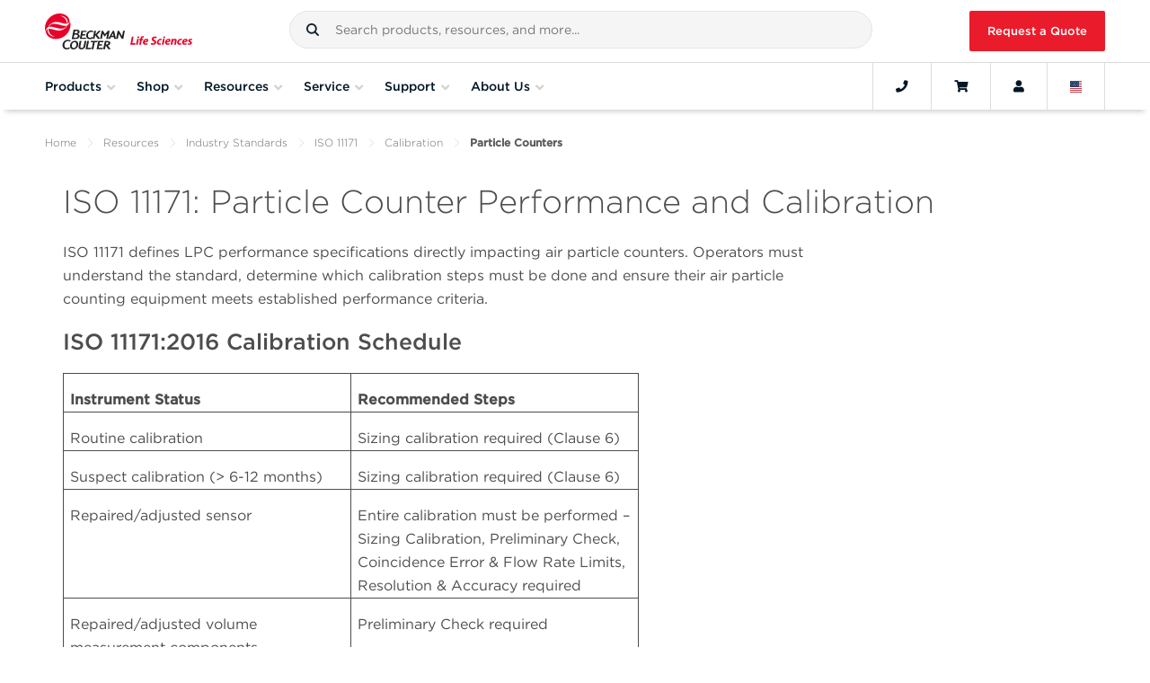

--- FILE ---
content_type: application/x-javascript
request_url: https://www.beckman.com/assets/Services/UtilityService.js
body_size: 2126
content:
define('Services/UtilityService', ["jquery"], function ($) {
    var utilityService = function () {
        var self = this;
        self._prependLoaderSelector = '';
        self.isWaitVisible = false;
        self.isCartEmpty = true;
        window.ajax_wait_timeout = null;

        self.GotoPage = function (path) {
            clearTimeout(window.ajax_wait_timeout);
            self.ShowWait();
            self._path = path;
            setTimeout(function (self) {
                self.ShowWait();
                window.location.pathname = self._path;
            }, 1, self);

        };

        self.ReloadPage = function () {
            clearTimeout(window.ajax_wait_timeout);
            self.ShowWait();
            setTimeout(function (self) {
                self.ShowWait();
                window.location.reload(true);
            }, 1, self);
        };

        self.HideWait = function () {
            clearTimeout(window.ajax_wait_timeout);
            window.ajax_wait_timeout = null;
            self.isWaitVisible = false;
            $("#ajax_wait_background").remove();
        };

        self.ShowWait = function (prependLoaderSelector) {
            $("#ajax_wait_background").remove();
            if (!!prependLoaderSelector || self._prependLoaderSelector !== "") { // If ShowWait function parameter has Dom Selector
                $("#ajax_wait_background").remove();
                self._prependLoaderSelector = prependLoaderSelector || self._prependLoaderSelector;
                $(self._prependLoaderSelector).prepend(self.backgoundHtml);
            } else {
                $("body").append(self.backgoundHtml);
            }
            self.isWaitVisible = true;


            clearTimeout(window.ajax_wait_timeout);
            window.ajax_wait_timeout = setTimeout(self._ajax_timeout, 80000, self);
        };

        self._delayShowWait = function () {
            self.isWaitVisible == true;

            setTimeout(function (self) {
                if (self.isWaitVisible == true) {
                    $("#ajax_wait_background").remove();
                    $("body").append(self.backgoundHtml);
                    self.isWaitVisible = true;
                }
            }, 150, self);
        };

        self._ajax_timeout = function (self) {
            clearTimeout(window.ajax_wait_timeout);
            window.ajax_wait_timeout = null;
            if (self.isWaitVisible === true) {
                self.HideWait();
                // TODO: Need to identify how to alert users of the error.  Brad decided not to simply send them to an error page since the majority of the page may still be functional.
                //self.GotoPage("/");
            }
        };

        self.backgoundHtml = '';
        self.backgoundHtml += "<div id='ajax_wait_background' class='transparent fixed-full-screen' style='z-index: 2147483699; background-color:black;'>"
        self.backgoundHtml += "<div style='position:absolute; top:50%; left:50%;margin-left: -100px;margin-top: -100px;'><style type='text/css'>@-webkit-keyframes uil-default-anim { 0% { opacity: 1} 100% {opacity: 0} }@keyframes uil-default-anim { 0% { opacity: 1} 100% {opacity: 0} }.uil-default-css > div:nth-of-type(1){-webkit-animation: uil-default-anim 1s linear infinite;animation: uil-default-anim 1s linear infinite;-webkit-animation-delay: -0.5s;animation-delay: -0.5s;}.uil-default-css { position: relative;background:none;width:200px;height:200px;}.uil-default-css > div:nth-of-type(2){-webkit-animation: uil-default-anim 1s linear infinite;animation: uil-default-anim 1s linear infinite;-webkit-animation-delay: -0.4166666666666667s;animation-delay: -0.4166666666666667s;}.uil-default-css { position: relative;background:none;width:200px;height:200px;}.uil-default-css > div:nth-of-type(3){-webkit-animation: uil-default-anim 1s linear infinite;animation: uil-default-anim 1s linear infinite;-webkit-animation-delay: -0.33333333333333337s;animation-delay: -0.33333333333333337s;}.uil-default-css { position: relative;background:none;width:200px;height:200px;}.uil-default-css > div:nth-of-type(4){-webkit-animation: uil-default-anim 1s linear infinite;animation: uil-default-anim 1s linear infinite;-webkit-animation-delay: -0.25s;animation-delay: -0.25s;}.uil-default-css { position: relative;background:none;width:200px;height:200px;}.uil-default-css > div:nth-of-type(5){-webkit-animation: uil-default-anim 1s linear infinite;animation: uil-default-anim 1s linear infinite;-webkit-animation-delay: -0.16666666666666669s;animation-delay: -0.16666666666666669s;}.uil-default-css { position: relative;background:none;width:200px;height:200px;}.uil-default-css > div:nth-of-type(6){-webkit-animation: uil-default-anim 1s linear infinite;animation: uil-default-anim 1s linear infinite;-webkit-animation-delay: -0.08333333333333331s;animation-delay: -0.08333333333333331s;}.uil-default-css { position: relative;background:none;width:200px;height:200px;}.uil-default-css > div:nth-of-type(7){-webkit-animation: uil-default-anim 1s linear infinite;animation: uil-default-anim 1s linear infinite;-webkit-animation-delay: 0s;animation-delay: 0s;}.uil-default-css { position: relative;background:none;width:200px;height:200px;}.uil-default-css > div:nth-of-type(8){-webkit-animation: uil-default-anim 1s linear infinite;animation: uil-default-anim 1s linear infinite;-webkit-animation-delay: 0.08333333333333337s;animation-delay: 0.08333333333333337s;}.uil-default-css { position: relative;background:none;width:200px;height:200px;}.uil-default-css > div:nth-of-type(9){-webkit-animation: uil-default-anim 1s linear infinite;animation: uil-default-anim 1s linear infinite;-webkit-animation-delay: 0.16666666666666663s;animation-delay: 0.16666666666666663s;}.uil-default-css { position: relative;background:none;width:200px;height:200px;}.uil-default-css > div:nth-of-type(10){-webkit-animation: uil-default-anim 1s linear infinite;animation: uil-default-anim 1s linear infinite;-webkit-animation-delay: 0.25s;animation-delay: 0.25s;}.uil-default-css { position: relative;background:none;width:200px;height:200px;}.uil-default-css > div:nth-of-type(11){-webkit-animation: uil-default-anim 1s linear infinite;animation: uil-default-anim 1s linear infinite;-webkit-animation-delay: 0.33333333333333337s;animation-delay: 0.33333333333333337s;}.uil-default-css { position: relative;background:none;width:200px;height:200px;}.uil-default-css > div:nth-of-type(12){-webkit-animation: uil-default-anim 1s linear infinite;animation: uil-default-anim 1s linear infinite;-webkit-animation-delay: 0.41666666666666663s;animation-delay: 0.41666666666666663s;}.uil-default-css { position: relative;background:none;width:200px;height:200px;}</style><div class='uil-default-css' style='transform:scale(0.6);'><div style='top:80px;left:93px;width:14px;height:40px;background:#ffffff;-webkit-transform:rotate(0deg) translate(0,-60px);transform:rotate(0deg) translate(0,-60px);border-radius:10px;position:absolute;'></div><div style='top:80px;left:93px;width:14px;height:40px;background:#ffffff;-webkit-transform:rotate(30deg) translate(0,-60px);transform:rotate(30deg) translate(0,-60px);border-radius:10px;position:absolute;'></div><div style='top:80px;left:93px;width:14px;height:40px;background:#ffffff;-webkit-transform:rotate(60deg) translate(0,-60px);transform:rotate(60deg) translate(0,-60px);border-radius:10px;position:absolute;'></div><div style='top:80px;left:93px;width:14px;height:40px;background:#ffffff;-webkit-transform:rotate(90deg) translate(0,-60px);transform:rotate(90deg) translate(0,-60px);border-radius:10px;position:absolute;'></div><div style='top:80px;left:93px;width:14px;height:40px;background:#ffffff;-webkit-transform:rotate(120deg) translate(0,-60px);transform:rotate(120deg) translate(0,-60px);border-radius:10px;position:absolute;'></div><div style='top:80px;left:93px;width:14px;height:40px;background:#ffffff;-webkit-transform:rotate(150deg) translate(0,-60px);transform:rotate(150deg) translate(0,-60px);border-radius:10px;position:absolute;'></div><div style='top:80px;left:93px;width:14px;height:40px;background:#ffffff;-webkit-transform:rotate(180deg) translate(0,-60px);transform:rotate(180deg) translate(0,-60px);border-radius:10px;position:absolute;'></div><div style='top:80px;left:93px;width:14px;height:40px;background:#ffffff;-webkit-transform:rotate(210deg) translate(0,-60px);transform:rotate(210deg) translate(0,-60px);border-radius:10px;position:absolute;'></div><div style='top:80px;left:93px;width:14px;height:40px;background:#ffffff;-webkit-transform:rotate(240deg) translate(0,-60px);transform:rotate(240deg) translate(0,-60px);border-radius:10px;position:absolute;'></div><div style='top:80px;left:93px;width:14px;height:40px;background:#ffffff;-webkit-transform:rotate(270deg) translate(0,-60px);transform:rotate(270deg) translate(0,-60px);border-radius:10px;position:absolute;'></div><div style='top:80px;left:93px;width:14px;height:40px;background:#ffffff;-webkit-transform:rotate(300deg) translate(0,-60px);transform:rotate(300deg) translate(0,-60px);border-radius:10px;position:absolute;'></div><div style='top:80px;left:93px;width:14px;height:40px;background:#ffffff;-webkit-transform:rotate(330deg) translate(0,-60px);transform:rotate(330deg) translate(0,-60px);border-radius:10px;position:absolute;'></div></div></div>";
        self.backgoundHtml += "</div>";

        /**Error Handling Utility**/
        self.AjaxErrorHandler = function (errorMessage, style, tag, notFade, notReset) {
            if (style == "header") {
                var warningHtml =
                '<div id="alert_carousel" class="alert-messages-block gallery-js-ready not-enough-slides autorotation-disabled">' +
                    '<div class="container-fluid">' +
                        '<div class="carousel-1">' +
                            '<div class="mask" style="height: 27px;">' +
                                '<div class="slideset" style="width: 1453px; margin-left: 0px;">' +
                                    '<div class="slide active" style="width: 1453px;">' +
                                        '<p>' + errorMessage + '</p>' +
                                    '</div>' +
                                '</div>' +
                            '</div>' +
                        '</div>' +
                    '</div>' +
                '</div>';
                $('#alert_carousel').remove();
                $('#wrapper').prepend(warningHtml);

                if (notFade == false || notFade == undefined) {
                    setTimeout(function () {
                        $.each($("#alert_carousel"), function (idx, item) {
                            $(item).remove();
                        });
                    }, 3000);
                }
            } else if (style == "inline") {
                var warningInlineHtml =
                    '<div id="alert_carousel_inline" class="alert-messages-block-inline gallery-js-ready not-enough-slides autorotation-disabled" style="line-height:2; background: #e0843c;color:#f7f7f7;font-weight:bold">' +
                        '<div class="container-fluid">' +
                            '<div class="carousel-1">' +
                                '<div class="mask" style="height: 27px;">' +
                                    '<div class="slideset" style="width: inherit; margin-left: 0px;">' +
                                        '<div class="slide active" style="width: inherit;">' +
                                            '<p>' + errorMessage + '</p>' +
                                        '</div>' +
                                    '</div>' +
                                '</div>' +
                            '</div>' +
                        '</div>' +
                    '</div>';
                if (notReset == false || notReset == undefined) {
                    $('#alert_carousel_inline').remove();
                }
                $(tag).before(warningInlineHtml);
                if (notFade == false || notFade == undefined) {
                    setTimeout(function () {
                        $.each($("#alert_carousel_inline"), function (idx, item) {
                            $(item).remove();
                        });
                    }, 3000);
                }
            }
        };

        self.AjaxErrorRemover = function (style, tag) {
            if (style == 'header') {
                $('#alert_carousel').remove();
            }
            if (style == 'inline') {
                $(tag).siblings('#alert_carousel_inline').remove();
            }
        };

        self.AjaxAllErrorRemover = function (style, tag) {
            if (style == 'header') {
                $(tag).find('#alert_carousel').each(function (idx, value) {
                    $(value).remove();
                });
            }
            if (style == 'inline') {
                console.log($(tag).find('.alert-messages-block-inline').length);
                $.each($(tag).find('.alert-messages-block-inline'), function (idx, value) {
                    $(value).remove();
                });
            }
        };

        /**Populate Small Cart HTML**/
        self.PopulateSmallCart = function (response) {
            var data = {};
            if (response != null && response != null && response.CartQueueItems != null) {
                data = response;
            } else if (response != null && response.CartQueueItems != null) {
                data = response;
            } else {
                return;
            }

            var CartList = [];
            var totalQuantity = data.TotalQuantity;
            var cartIconClasses = "number cart";
            //var lang = getCookie("website#lang");

            if (data.CartQueueItems != null) {
                $.each(data.CartQueueItems, function (index, value) {
                    if (data.CartQueueItems[index].ProductUrl === "") {
                        CartList.push("<tr><td><div class='cart-item-list-item-name'>" + data.CartQueueItems[index].ProductName + "</div></td><td>" + data.CartQueueItems[index].Quantity + "</td></tr>");
                    } else {
                        CartList.push("<tr><td><a href='" + data.CartQueueItems[index].ProductUrl + "'>" + data.CartQueueItems[index].ProductName + "</a></td><td>" + data.CartQueueItems[index].Quantity + "</td></tr>");
                    }
                });
                if (totalQuantity >= 10) {
                    cartIconClasses += " raised";
                }
                $(".cart-item-list").html(CartList);
                $(".number.cart").replaceWith("<span class=\"" + cartIconClasses + "\">" + totalQuantity + "</span>");
                $(".number.cart").css("display","block");
                $('.empty-cart').text("Begin Checkout");
            }
            else {
                self.AjaxErrorHandler("Unable to populate Cart", "Header")
            }
        }

        // Function for reading cookies
        function getCookie(cname) {
            var name = cname + "=";
            var ca = document.cookie.split(';');
            for (var i = 0; i < ca.length; i++) {
                var c = ca[i];
                while (c.charAt(0) == ' ') {
                    c = c.substring(1);
                }
                if (c.indexOf(name) == 0) {
                    return c.substring(name.length, c.length);
                }
            }
            return "";
        }

        self.PopulateEmptySmallCart = function () {
            $('.empty-cart').text("Place Quick Order");
            $(".number.cart").removeAttr("style");
            $(".number.cart").replaceWith("<span class=\"number cart\">0</span>");
        }

        self.UpdateCheckoutBtn = function (count) {
            console.log(count);
            if (count > 0) {
                $('.begin-checkout').show();
                $('.begin-shopping').hide();
            } else {
                $('.begin-checkout').hide();
                $('.begin-shopping').show();
            }
        }
    };

    return new utilityService();
});